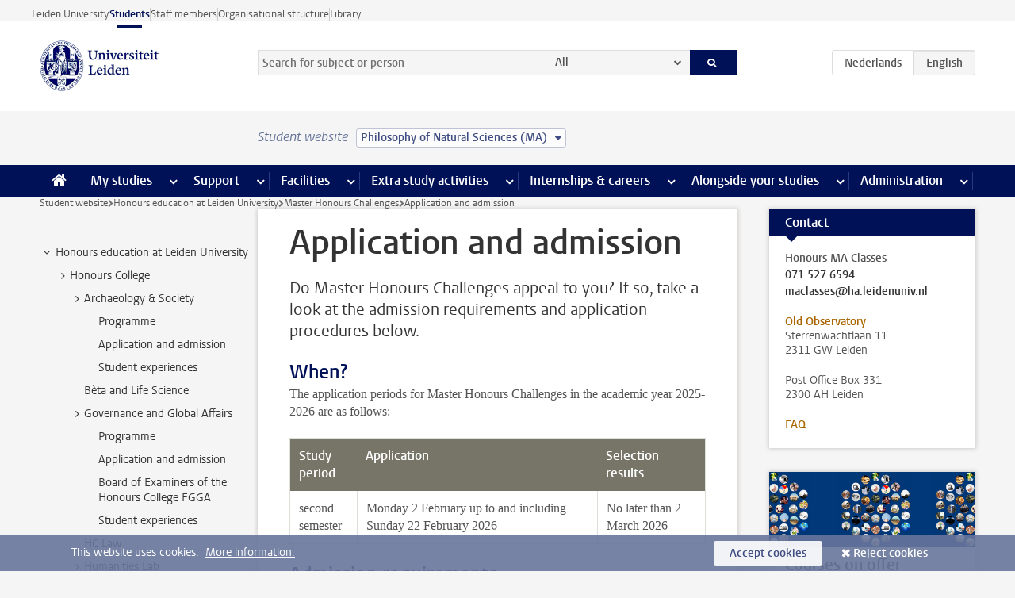

--- FILE ---
content_type: text/html;charset=UTF-8
request_url: https://www.student.universiteitleiden.nl/en/vr/honours-education/master-honours-classes/application-and-admission?cf=humanities&cd=philosophy-of-natural-sciences-ma
body_size: 14209
content:



<!DOCTYPE html>
<html lang="en"  data-version="1.217.00" >
<head>









<!-- standard page html head -->

<meta charset="utf-8">
<meta name="viewport" content="width=device-width, initial-scale=1">
<meta http-equiv="X-UA-Compatible" content="IE=edge">


    <title>Application and admission - Leiden University</title>

        <link rel="canonical" href="https://www.student.universiteitleiden.nl/en/vr/honours-education/master-honours-classes/application-and-admission"/>


    <meta name="contentsource" content="hippocms" />

        <meta name="description" content="Do Master Honours Challenges appeal to you? If so, take a look at the admission requirements and application procedures below."/>

<meta name="application-name" content="search"
data-content-type="vrcontentpage"
data-content-category="general"
data-protected="false"
data-language="en"
data-last-modified-date="2026-01-28"
data-publication-date="2026-01-28"
data-uuid="1a0e17b5-8360-4a63-8da3-359a3dfab1e4"
data-website="student-site"
/>
<!-- Favicon and CSS -->
<link rel='shortcut icon' href="/en/design-1.0/assets/icons/favicon.ico?cf=humanities&amp;cd=philosophy-of-natural-sciences-ma"/>
<link rel="stylesheet" href="/en/design-1.0/css/ul2student/screen.css?cf=humanities&amp;amp;cd=philosophy-of-natural-sciences-ma?v=1.217.00"/>




<script>
  window.dataLayer = window.dataLayer || [];
  dataLayer.push ( {
    event: 'Custom dimensions', customDimensionData: {
      cookiesAccepted: 'false'
    },
    user: {
      internalTraffic: 'false',
    }
  });
</script>



    <!-- Global site tag (gtag.js) - Google Analytics -->
<script async src="https://www.googletagmanager.com/gtag/js?id=G-YRD293X35B"></script>
<script>
  window.dataLayer = window.dataLayer || [];

  function gtag () {
    dataLayer.push(arguments);
  }

  gtag('js', new Date());
  gtag('config', 'G-YRD293X35B');
</script>

    <!-- this line enables the loading of asynchronous components (together with the headContributions at the bottom) -->
    <!-- Header Scripts -->
</head>



<body class="intern student small" data-ajax-class='{"logged-in":"/en/ajaxloggedincheck?cf=humanities&amp;cd=philosophy-of-natural-sciences-ma"}'>

<!-- To enable JS-based styles: -->
<script> document.body.className += ' js'; </script>
<div class="skiplinks">
    <a href="#content" class="skiplink">Skip to main content</a>
</div>




<div class="header-container">
<div class="top-nav-section">
<nav class="top-nav wrapper js_mobile-fit-menu-items" data-show-text="show all" data-hide-text="hide" data-items-text="menu items">
<ul id="sites-menu">
<li>
<a class=" track-event"
href="https://www.universiteitleiden.nl/en"
data-event-category="external-site"
data-event-label="Topmenu student-site"
>Leiden University</a>
</li>
<li>
<a class="active track-event"
href="/en/?cf=humanities&cd=philosophy-of-natural-sciences-ma"
data-event-category="student-site"
data-event-label="Topmenu student-site"
>Students</a>
</li>
<li>
<a class=" track-event"
href="https://www.staff.universiteitleiden.nl/"
data-event-category="staffmember-site"
data-event-label="Topmenu student-site"
>Staff members</a>
</li>
<li>
<a class=" track-event"
href="https://www.organisatiegids.universiteitleiden.nl/en"
data-event-category="org-site"
data-event-label="Topmenu student-site"
>Organisational structure</a>
</li>
<li>
<a class=" track-event"
href="https://www.library.universiteitleiden.nl/"
data-event-category="library-site"
data-event-label="Topmenu student-site"
>Library</a>
</li>
</ul>
</nav>
</div>    <header id="header-main" class="wrapper">
        <h1 class="logo">
            <a href="/en/?cf=humanities&amp;cd=philosophy-of-natural-sciences-ma">
                <img width="151" height="64" src="/en/design-1.0/assets/images/zegel.png?cf=humanities&amp;cd=philosophy-of-natural-sciences-ma" alt="Universiteit Leiden"/>
            </a>
        </h1>
<!-- Standard page searchbox -->
<form id="search" method="get" action="searchresults-main">
<input type="hidden" name="website" value="student-site"/>
<fieldset>
<legend>Search for subject or person and select category</legend>
<label for="search-field">Searchterm</label>
<input id="search-field" type="search" name="q" data-suggest="https://www.student.universiteitleiden.nl/en/async/searchsuggestions?cf=humanities&amp;cd=philosophy-of-natural-sciences-ma"
data-wait="100" data-threshold="3"
value="" placeholder="Search for subject or person"/>
<ul class="options">
<li>
<a href="/en/search?cf=humanities&amp;cd=philosophy-of-natural-sciences-ma" data-hidden='' data-hint="Search for subject or person">
All </a>
</li>
<li>
<a href="/en/search?cf=humanities&amp;cd=philosophy-of-natural-sciences-ma" data-hidden='{"content-category":"staffmember"}' data-hint="Search for&nbsp;persons">
Persons
</a>
</li>
<li>
<a href="/en/search?cf=humanities&amp;cd=philosophy-of-natural-sciences-ma" data-hidden='{"content-category":"announcement"}' data-hint="Search for&nbsp;announcements">
Announcements
</a>
</li>
<li>
<a href="/en/search?cf=humanities&amp;cd=philosophy-of-natural-sciences-ma" data-hidden='{"content-category":"news"}' data-hint="Search for&nbsp;news">
News
</a>
</li>
<li>
<a href="/en/search?cf=humanities&amp;cd=philosophy-of-natural-sciences-ma" data-hidden='{"content-category":"event"}' data-hint="Search for&nbsp;events">
Events
</a>
</li>
<li>
<a href="/en/search?cf=humanities&amp;cd=philosophy-of-natural-sciences-ma" data-hidden='{"content-category":"scholarship"}' data-hint="Search for&nbsp;scholarships">
Scholarships
</a>
</li>
<li>
<a href="/en/search?cf=humanities&amp;cd=philosophy-of-natural-sciences-ma" data-hidden='{"content-category":"location"}' data-hint="Search for&nbsp;locations">
Locations
</a>
</li>
<li>
<a href="/en/search?cf=humanities&amp;cd=philosophy-of-natural-sciences-ma" data-hidden='{"content-category":"course"}' data-hint="Search for&nbsp;courses">
Courses
</a>
</li>
<li>
<a href="/en/search?cf=humanities&amp;cd=philosophy-of-natural-sciences-ma" data-hidden='{"content-category":"general"}' data-hint="Search for&nbsp;subject">
Subject
</a>
</li>
<li>
<a href="/en/search?cf=humanities&amp;cd=philosophy-of-natural-sciences-ma" data-hidden='{"keywords":"true"}' data-hint="Search for&nbsp;keywords">
Keywords
</a>
</li>
</ul>
<button class="submit" type="submit">
<span>Search</span>
</button>
</fieldset>
</form><div class="language-btn-group">
<a href="https://www.student.universiteitleiden.nl/vr/honoursonderwijs/master-honours-classes/aanmelding--toelating?cf=humanities&amp;cd=philosophy-of-natural-sciences-ma" class="btn">
<abbr title="Nederlands">nl</abbr>
</a>
<span class="btn active">
<abbr title="English">en</abbr>
</span>
</div>    </header>
</div>

<div>



<div class="mega-menu">





<div class="context-picker">
    <div class="wrapper">
        <div class="context-picker__items">
            <span class="context-picker__site-name">Student website</span>
            <a href="#filter">
                <span>
                        Philosophy of Natural Sciences (MA)
                </span>
            </a>
        </div>
    </div>
</div>

    <nav aria-label="mega menu" id="mega-menu" class="main-nav mega-menu js-disclosure-nav allow-hover-expanding" data-hamburger-destination="mega-menu"
         data-nav-label="Menu">
        <ul class="main-nav__list wrapper">
            <li class="main-nav__item" data-menu-style="mega-menu">
                <a class="home js-disclosure-nav__main-link" href="/en/?cf=humanities&amp;cd=philosophy-of-natural-sciences-ma"><span>Home</span></a>
            </li>



        <li class="main-nav__item" data-menu-style="mega-menu">


            <a href="/en/your-study-programme?cf=humanities&amp;cd=philosophy-of-natural-sciences-ma" class="js-disclosure-nav__main-link">My studies</a>

            <button
                    class="more-menu-items"
                    type="button"
                    aria-expanded
                    aria-haspopup="menu"
                    aria-controls="my-studies-pages"
            >
                <span class="visually-hidden">more My studies pages</span>
            </button>



            <ul class="mega-menu__list mega-menu__list--left mega-menu__list--two-column" id="my-studies-pages">
                    <li class="mega-menu__item">


            <a href="/en/your-study-programme/programme?cf=humanities&amp;cd=philosophy-of-natural-sciences-ma" >Programme</a>

                        <ul>
                        </ul>
                    </li>
                    <li class="mega-menu__item">


            <a href="/en/your-study-programme/study-plan?cf=humanities&amp;cd=philosophy-of-natural-sciences-ma" >Study plan</a>

                        <ul>
                        </ul>
                    </li>
                    <li class="mega-menu__item">


            <a href="/en/your-study-programme/timetable-and-academic-calendar?cf=humanities&amp;cd=philosophy-of-natural-sciences-ma" >Timetable and academic calendar</a>

                        <ul>
                        </ul>
                    </li>
                    <li class="mega-menu__item">


            <a href="/en/your-study-programme/binding-study-advice-bsa?cf=humanities&amp;cd=philosophy-of-natural-sciences-ma" >Binding study advice (BSA)</a>

                        <ul>
                        </ul>
                    </li>
                    <li class="mega-menu__item">


            <a href="/en/your-study-programme/courses-and-exams?cf=humanities&amp;cd=philosophy-of-natural-sciences-ma" >Courses and exams</a>

                        <ul>
                        </ul>
                    </li>
                    <li class="mega-menu__item">


            <a href="/en/your-study-programme/books-and-readers?cf=humanities&amp;cd=philosophy-of-natural-sciences-ma" >Books and readers</a>

                        <ul>
                        </ul>
                    </li>
                    <li class="mega-menu__item">


            <a href="/en/your-study-programme/thesis-and-papers?cf=humanities&amp;cd=philosophy-of-natural-sciences-ma" >Thesis and papers</a>

                        <ul>
                        </ul>
                    </li>
                    <li class="mega-menu__item">


            <a href="/en/your-study-programme/minors-and-elective-credits?cf=humanities&amp;cd=philosophy-of-natural-sciences-ma" >Minors and elective credits</a>

                        <ul>
                        </ul>
                    </li>
                    <li class="mega-menu__item">


            <a href="/en/your-study-programme/internship-and-research?cf=humanities&amp;cd=philosophy-of-natural-sciences-ma" >Internship and research</a>

                        <ul>
                        </ul>
                    </li>
                    <li class="mega-menu__item">


            <a href="/en/your-study-programme/graduation?cf=humanities&amp;cd=philosophy-of-natural-sciences-ma" >Graduation</a>

                        <ul>
                        </ul>
                    </li>
                    <li class="mega-menu__item">


            <a href="/en/your-study-programme/safety-instructions?cf=humanities&amp;cd=philosophy-of-natural-sciences-ma" >Safety instructions</a>

                        <ul>
                        </ul>
                    </li>
                    <li class="mega-menu__item">


            <a href="/en/your-study-programme/contact-and-advice?cf=humanities&amp;cd=philosophy-of-natural-sciences-ma" >Contact and advice</a>

                        <ul>
                        </ul>
                    </li>
                    <li class="mega-menu__item">


            <a href="/en/your-study-programme/welcome-to-leiden-university?cf=humanities&amp;cd=philosophy-of-natural-sciences-ma" >Welcome to Leiden University</a>

                        <ul>
                        </ul>
                    </li>
            </ul>
        </li>
        <li class="main-nav__item" data-menu-style="mega-menu">


            <a href="/en/support?cf=humanities&amp;cd=philosophy-of-natural-sciences-ma" class="js-disclosure-nav__main-link">Support</a>

            <button
                    class="more-menu-items"
                    type="button"
                    aria-expanded
                    aria-haspopup="menu"
                    aria-controls="support-pages"
            >
                <span class="visually-hidden">more Support pages</span>
            </button>



            <ul class="mega-menu__list mega-menu__list--left " id="support-pages">
                    <li class="mega-menu__item">


            <a href="/en/support/study-support?cf=humanities&amp;cd=philosophy-of-natural-sciences-ma" >Study support</a>

                        <ul>
                        </ul>
                    </li>
                    <li class="mega-menu__item">


            <a href="/en/support/health-and-well-being?cf=humanities&amp;cd=philosophy-of-natural-sciences-ma" >Health and well-being</a>

                        <ul>
                        </ul>
                    </li>
                    <li class="mega-menu__item">


            <a href="/en/support/dignity-respect--integrity?cf=humanities&amp;cd=philosophy-of-natural-sciences-ma" >Dignity, respect & integrity</a>

                        <ul>
                        </ul>
                    </li>
                    <li class="mega-menu__item">


            <a href="/en/support/money-matters?cf=humanities&amp;cd=philosophy-of-natural-sciences-ma" >Money matters</a>

                        <ul>
                        </ul>
                    </li>
                    <li class="mega-menu__item">


            <a href="/en/support/housing?cf=humanities&amp;cd=philosophy-of-natural-sciences-ma" >Housing</a>

                        <ul>
                        </ul>
                    </li>
            </ul>
        </li>
        <li class="main-nav__item" data-menu-style="mega-menu">


            <a href="/en/all-facilities?cf=humanities&amp;cd=philosophy-of-natural-sciences-ma" class="js-disclosure-nav__main-link">Facilities</a>

            <button
                    class="more-menu-items"
                    type="button"
                    aria-expanded
                    aria-haspopup="menu"
                    aria-controls="facilities-pages"
            >
                <span class="visually-hidden">more Facilities pages</span>
            </button>



            <ul class="mega-menu__list mega-menu__list--left " id="facilities-pages">
                    <li class="mega-menu__item">


            <a href="/en/all-facilities/it-facilities?cf=humanities&amp;cd=philosophy-of-natural-sciences-ma" >IT-facilities</a>

                        <ul>
                        </ul>
                    </li>
                    <li class="mega-menu__item">


            <a href="/en/all-facilities/library?cf=humanities&amp;cd=philosophy-of-natural-sciences-ma" >Library</a>

                        <ul>
                        </ul>
                    </li>
                    <li class="mega-menu__item">


            <a href="/en/all-facilities/study-and-co-working-spaces?cf=humanities&amp;cd=philosophy-of-natural-sciences-ma" >Study and co-working spaces</a>

                        <ul>
                        </ul>
                    </li>
                    <li class="mega-menu__item">


            <a href="/en/all-facilities/printing-and-copying?cf=humanities&amp;cd=philosophy-of-natural-sciences-ma" >Printing and copying</a>

                        <ul>
                        </ul>
                    </li>
                    <li class="mega-menu__item">


            <a href="/en/all-facilities/other-facilities?cf=humanities&amp;cd=philosophy-of-natural-sciences-ma" >Other facilities</a>

                        <ul>
                        </ul>
                    </li>
            </ul>
        </li>
        <li class="main-nav__item" data-menu-style="mega-menu">


            <a href="/en/extra-study-activities?cf=humanities&amp;cd=philosophy-of-natural-sciences-ma" class="js-disclosure-nav__main-link">Extra study activities</a>

            <button
                    class="more-menu-items"
                    type="button"
                    aria-expanded
                    aria-haspopup="menu"
                    aria-controls="extra-study-activities-pages"
            >
                <span class="visually-hidden">more Extra study activities pages</span>
            </button>



            <ul class="mega-menu__list mega-menu__list--left " id="extra-study-activities-pages">
                    <li class="mega-menu__item">


            <a href="/en/extra-study-activities/studying-abroad?cf=humanities&amp;cd=philosophy-of-natural-sciences-ma" >Studying abroad</a>

                        <ul>
                        </ul>
                    </li>
                    <li class="mega-menu__item">


            <a href="/en/extra-study-activities/honours-education?cf=humanities&amp;cd=philosophy-of-natural-sciences-ma" >Honours education</a>

                        <ul>
                        </ul>
                    </li>
                    <li class="mega-menu__item">


            <a href="/en/extra-study-activities/summer--winter-schools?cf=humanities&amp;cd=philosophy-of-natural-sciences-ma" >Summer & winter schools</a>

                        <ul>
                        </ul>
                    </li>
                    <li class="mega-menu__item">


            <a href="/en/extra-study-activities/extra-online-courses?cf=humanities&amp;cd=philosophy-of-natural-sciences-ma" >Extra online courses</a>

                        <ul>
                        </ul>
                    </li>
                    <li class="mega-menu__item">


            <a href="/en/extra-study-activities/double-degree?cf=humanities&amp;cd=philosophy-of-natural-sciences-ma" >Double degree</a>

                        <ul>
                        </ul>
                    </li>
            </ul>
        </li>
        <li class="main-nav__item" data-menu-style="mega-menu">


            <a href="/en/internships--careers?cf=humanities&amp;cd=philosophy-of-natural-sciences-ma" class="js-disclosure-nav__main-link">Internships & careers</a>

            <button
                    class="more-menu-items"
                    type="button"
                    aria-expanded
                    aria-haspopup="menu"
                    aria-controls="internships-careers-pages"
            >
                <span class="visually-hidden">more Internships & careers pages</span>
            </button>



            <ul class="mega-menu__list mega-menu__list--right " id="internships-careers-pages">
                    <li class="mega-menu__item">


            <a href="/en/internships--careers/prepare-for-your-career?cf=humanities&amp;cd=philosophy-of-natural-sciences-ma" >Prepare for your career</a>

                        <ul>
                        </ul>
                    </li>
                    <li class="mega-menu__item">


            <a href="/en/internships--careers/workshops--career-events?cf=humanities&amp;cd=philosophy-of-natural-sciences-ma" >Workshops & career events</a>

                        <ul>
                        </ul>
                    </li>
                    <li class="mega-menu__item">


            <a href="/en/internships--careers/internships-and-research?cf=humanities&amp;cd=philosophy-of-natural-sciences-ma" >Internships and research</a>

                        <ul>
                        </ul>
                    </li>
                    <li class="mega-menu__item">


            <a href="/en/internships--careers/entrepreneurship?cf=humanities&amp;cd=philosophy-of-natural-sciences-ma" >Entrepreneurship</a>

                        <ul>
                        </ul>
                    </li>
                    <li class="mega-menu__item">


            <a href="/en/internships--careers/job-vacancies?cf=humanities&amp;cd=philosophy-of-natural-sciences-ma" >Job vacancies</a>

                        <ul>
                        </ul>
                    </li>
            </ul>
        </li>
        <li class="main-nav__item" data-menu-style="mega-menu">


            <a href="/en/alongside-your-studies?cf=humanities&amp;cd=philosophy-of-natural-sciences-ma" class="js-disclosure-nav__main-link">Alongside your studies</a>

            <button
                    class="more-menu-items"
                    type="button"
                    aria-expanded
                    aria-haspopup="menu"
                    aria-controls="alongside-your-studies-pages"
            >
                <span class="visually-hidden">more Alongside your studies pages</span>
            </button>



            <ul class="mega-menu__list mega-menu__list--right " id="alongside-your-studies-pages">
                    <li class="mega-menu__item">


            <a href="/en/alongside-your-studies/board-membership?cf=humanities&amp;cd=philosophy-of-natural-sciences-ma" >Board membership</a>

                        <ul>
                        </ul>
                    </li>
                    <li class="mega-menu__item">


            <a href="/en/alongside-your-studies/student-participation?cf=humanities&amp;cd=philosophy-of-natural-sciences-ma" >Student participation</a>

                        <ul>
                        </ul>
                    </li>
                    <li class="mega-menu__item">


            <a href="/en/alongside-your-studies/associations?cf=humanities&amp;cd=philosophy-of-natural-sciences-ma" >Associations</a>

                        <ul>
                        </ul>
                    </li>
                    <li class="mega-menu__item">


            <a href="/en/alongside-your-studies/sport--recreation?cf=humanities&amp;cd=philosophy-of-natural-sciences-ma" >Sport & recreation</a>

                        <ul>
                        </ul>
                    </li>
            </ul>
        </li>
        <li class="main-nav__item" data-menu-style="mega-menu">


            <a href="/en/administration?cf=humanities&amp;cd=philosophy-of-natural-sciences-ma" class="js-disclosure-nav__main-link">Administration</a>

            <button
                    class="more-menu-items"
                    type="button"
                    aria-expanded
                    aria-haspopup="menu"
                    aria-controls="administration-pages"
            >
                <span class="visually-hidden">more Administration pages</span>
            </button>



            <ul class="mega-menu__list mega-menu__list--right mega-menu__list--two-column" id="administration-pages">
                    <li class="mega-menu__item">


            <a href="/en/administration/your-student-registration?cf=humanities&amp;cd=philosophy-of-natural-sciences-ma" >Your student registration</a>

                        <ul>
                        </ul>
                    </li>
                    <li class="mega-menu__item">


            <a href="/en/administration/tuition-fee?cf=humanities&amp;cd=philosophy-of-natural-sciences-ma" >Tuition fee</a>

                        <ul>
                        </ul>
                    </li>
                    <li class="mega-menu__item">


            <a href="/en/administration/lu-card-and-student-cards?cf=humanities&amp;cd=philosophy-of-natural-sciences-ma" >LU-Card and student cards</a>

                        <ul>
                        </ul>
                    </li>
                    <li class="mega-menu__item">


            <a href="/en/administration/changing-your-personal-data?cf=humanities&amp;cd=philosophy-of-natural-sciences-ma" >Changing your personal data</a>

                        <ul>
                        </ul>
                    </li>
                    <li class="mega-menu__item">


            <a href="/en/administration/complaints-appeals-and-objections?cf=humanities&amp;cd=philosophy-of-natural-sciences-ma" >Complaints, appeals and objections</a>

                        <ul>
                        </ul>
                    </li>
                    <li class="mega-menu__item">


            <a href="/en/administration/immigration-and-residency?cf=humanities&amp;cd=philosophy-of-natural-sciences-ma" >Immigration and residency</a>

                        <ul>
                        </ul>
                    </li>
                    <li class="mega-menu__item">


            <a href="/en/administration/incoming-exchange-forms-and-transcripts?cf=humanities&amp;cd=philosophy-of-natural-sciences-ma" >Incoming exchange forms and transcripts</a>

                        <ul>
                        </ul>
                    </li>
            </ul>
        </li>



        </ul>
    </nav>
</div></div>

<div class="main-container">
    <div class="main wrapper clearfix">


<!-- main Student and Staff pages -->

<nav class="breadcrumb" aria-label="Breadcrumb" id="js_breadcrumbs" data-show-text="show all" data-hide-text="hide" data-items-text="breadcrumbs">
<ol id="breadcrumb-list">
<li>
<a href="/en/?cf=humanities&amp;cd=philosophy-of-natural-sciences-ma">Student website</a>
</li>
<li>
<a href="/en/vr/honours-education?cf=humanities&amp;cd=philosophy-of-natural-sciences-ma">
Honours education at Leiden University
</a>
</li>
<li>
<a href="/en/vr/honours-education/master-honours-classes?cf=humanities&amp;cd=philosophy-of-natural-sciences-ma">
Master Honours Challenges
</a>
</li>
<li>Application and admission</li>
</ol>
</nav>







































































































































































































































































































































































































    <nav class="sub-nav sub-nav-tree js_tree-nav" data-menu-label="Submenu" aria-label="submenu">
        <ul role="tree" class="js_add-control-icon" aria-label="submenu">

        <li role="none" class="has-children">

                <a
                        href="/en/vr/honours-education?cf=humanities&amp;cd=philosophy-of-natural-sciences-ma"
                        title="Honours education at Leiden University"
                        role="treeitem"
                        
                        aria-owns="subnav-root-honourseducationatleidenuniversity"
                >
                    Honours education at Leiden University
                </a>

                <ul id="subnav-root-honourseducationatleidenuniversity" role="group" aria-label="submenu">

        <li role="none" class="has-children">

                <a
                        href="/en/vr/honours-education/honours-college?cf=humanities&amp;cd=philosophy-of-natural-sciences-ma"
                        title="Honours College"
                        role="treeitem"
                        
                        aria-owns="subnav-root-honourseducationatleidenuniversity-honourscollege"
                >
                    Honours College
                </a>

                <ul id="subnav-root-honourseducationatleidenuniversity-honourscollege" role="group" aria-label="submenu">

        <li role="none" class="has-children">

                <a
                        href="/en/vr/honours-education/honours-college/crossing-the-borders-in-world-archaeology?cf=humanities&amp;cd=philosophy-of-natural-sciences-ma"
                        title="Archaeology &amp; Society"
                        role="treeitem"
                        
                        aria-owns="subnav-root-honourseducationatleidenuniversity-honourscollege-archaeologysociety"
                >
                    Archaeology &amp; Society
                </a>

                <ul id="subnav-root-honourseducationatleidenuniversity-honourscollege-archaeologysociety" role="group" aria-label="submenu">

        <li role="none" class="">

                <a
                        href="/en/vr/honours-education/honours-college/crossing-the-borders-in-world-archaeology/programme?cf=humanities&amp;cd=philosophy-of-natural-sciences-ma"
                        title="Programme"
                        role="treeitem"
                        
                        
                >
                    Programme
                </a>

        </li>

        <li role="none" class="">

                <a
                        href="/en/vr/honours-education/honours-college/crossing-the-borders-in-world-archaeology/application--admission?cf=humanities&amp;cd=philosophy-of-natural-sciences-ma"
                        title="Application and admission"
                        role="treeitem"
                        
                        
                >
                    Application and admission
                </a>

        </li>

        <li role="none" class="">

                <a
                        href="/en/vr/honours-education/honours-college/crossing-the-borders-in-world-archaeology/student-experience?cf=humanities&amp;cd=philosophy-of-natural-sciences-ma"
                        title="Student experiences"
                        role="treeitem"
                        
                        
                >
                    Student experiences
                </a>

        </li>
                </ul>
        </li>

        <li role="none" class="">

                <a
                        href="/en/vr/honours-education/honours-college/beta-and-life-scinece?cf=humanities&amp;cd=philosophy-of-natural-sciences-ma"
                        title="Bèta and Life Science"
                        role="treeitem"
                        
                        
                >
                    Bèta and Life Science
                </a>

        </li>

        <li role="none" class="has-children">

                <a
                        href="/en/vr/honours-education/honours-college/tackling-global-challenges?cf=humanities&amp;cd=philosophy-of-natural-sciences-ma"
                        title="Governance and Global Affairs"
                        role="treeitem"
                        
                        aria-owns="subnav-root-honourseducationatleidenuniversity-honourscollege-governanceandglobalaffairs"
                >
                    Governance and Global Affairs
                </a>

                <ul id="subnav-root-honourseducationatleidenuniversity-honourscollege-governanceandglobalaffairs" role="group" aria-label="submenu">

        <li role="none" class="">

                <a
                        href="/en/vr/honours-education/honours-college/tackling-global-challenges/programme?cf=humanities&amp;cd=philosophy-of-natural-sciences-ma"
                        title="Programme"
                        role="treeitem"
                        
                        
                >
                    Programme
                </a>

        </li>

        <li role="none" class="">

                <a
                        href="/en/vr/honours-education/honours-college/tackling-global-challenges/application--admission?cf=humanities&amp;cd=philosophy-of-natural-sciences-ma"
                        title="Application and admission"
                        role="treeitem"
                        
                        
                >
                    Application and admission
                </a>

        </li>

        <li role="none" class="">

                <a
                        href="/en/vr/honours-education/honours-college/tackling-global-challenges/board-of-examiners?cf=humanities&amp;cd=philosophy-of-natural-sciences-ma"
                        title="Board of Examiners of the Honours College FGGA"
                        role="treeitem"
                        
                        
                >
                    Board of Examiners of the Honours College FGGA
                </a>

        </li>

        <li role="none" class="">

                <a
                        href="/en/vr/honours-education/honours-college/tackling-global-challenges/student-experience?cf=humanities&amp;cd=philosophy-of-natural-sciences-ma"
                        title="Student experiences"
                        role="treeitem"
                        
                        
                >
                    Student experiences
                </a>

        </li>
                </ul>
        </li>

        <li role="none" class="">

                <a
                        href="/en/vr/honours-education/honours-college/law?cf=humanities&amp;cd=philosophy-of-natural-sciences-ma"
                        title="HC Law"
                        role="treeitem"
                        
                        
                >
                    HC Law
                </a>

        </li>

        <li role="none" class="has-children">

                <a
                        href="/en/vr/honours-education/honours-college/humanities-lab?cf=humanities&amp;cd=philosophy-of-natural-sciences-ma"
                        title="Humanities Lab"
                        role="treeitem"
                        
                        aria-owns="subnav-root-honourseducationatleidenuniversity-honourscollege-humanitieslab"
                >
                    Humanities Lab
                </a>

                <ul id="subnav-root-honourseducationatleidenuniversity-honourscollege-humanitieslab" role="group" aria-label="submenu">

        <li role="none" class="">

                <a
                        href="/en/vr/honours-education/honours-college/humanities-lab/programme?cf=humanities&amp;cd=philosophy-of-natural-sciences-ma"
                        title="Programme"
                        role="treeitem"
                        
                        
                >
                    Programme
                </a>

        </li>

        <li role="none" class="">

                <a
                        href="/en/vr/honours-education/honours-college/humanities-lab/application--admission?cf=humanities&amp;cd=philosophy-of-natural-sciences-ma"
                        title="Application and admission"
                        role="treeitem"
                        
                        
                >
                    Application and admission
                </a>

        </li>

        <li role="none" class="">

                <a
                        href="/en/vr/honours-education/honours-college/humanities-lab/student-experience?cf=humanities&amp;cd=philosophy-of-natural-sciences-ma"
                        title="Student experiences"
                        role="treeitem"
                        
                        
                >
                    Student experiences
                </a>

        </li>
                </ul>
        </li>

        <li role="none" class="">

                <a
                        href="/en/vr/honours-education/honours-college/health?cf=humanities&amp;cd=philosophy-of-natural-sciences-ma"
                        title="Health"
                        role="treeitem"
                        
                        
                >
                    Health
                </a>

        </li>

        <li role="none" class="has-children">

                <a
                        href="/en/vr/honours-education/honours-college/science--society?cf=humanities&amp;cd=philosophy-of-natural-sciences-ma"
                        title="Science, Society and Self"
                        role="treeitem"
                        
                        aria-owns="subnav-root-honourseducationatleidenuniversity-honourscollege-sciencesocietyandself"
                >
                    Science, Society and Self
                </a>

                <ul id="subnav-root-honourseducationatleidenuniversity-honourscollege-sciencesocietyandself" role="group" aria-label="submenu">

        <li role="none" class="has-children">

                <a
                        href="/en/vr/honours-education/honours-college/science--society/programme?cf=humanities&amp;cd=philosophy-of-natural-sciences-ma"
                        title="Programme"
                        role="treeitem"
                        
                        aria-owns="subnav-root-honourseducationatleidenuniversity-honourscollege-sciencesocietyandself-programme"
                >
                    Programme
                </a>

                <ul id="subnav-root-honourseducationatleidenuniversity-honourscollege-sciencesocietyandself-programme" role="group" aria-label="submenu">

        <li role="none" class="">

                <a
                        href="/en/vr/honours-education/honours-college/science--society/programme/faq?cf=humanities&amp;cd=philosophy-of-natural-sciences-ma"
                        title="FAQ Programme"
                        role="treeitem"
                        
                        
                >
                    FAQ Programme
                </a>

        </li>
                </ul>
        </li>

        <li role="none" class="has-children">

                <a
                        href="/en/vr/honours-education/honours-college/science--society/application-and-admission?cf=humanities&amp;cd=philosophy-of-natural-sciences-ma"
                        title="Application and admission"
                        role="treeitem"
                        
                        aria-owns="subnav-root-honourseducationatleidenuniversity-honourscollege-sciencesocietyandself-applicationandadmission"
                >
                    Application and admission
                </a>

                <ul id="subnav-root-honourseducationatleidenuniversity-honourscollege-sciencesocietyandself-applicationandadmission" role="group" aria-label="submenu">

        <li role="none" class="">

                <a
                        href="/en/vr/honours-education/honours-college/science--society/application-and-admission/faq-application--admission?cf=humanities&amp;cd=philosophy-of-natural-sciences-ma"
                        title="FAQ Application &amp; Admission"
                        role="treeitem"
                        
                        
                >
                    FAQ Application &amp; Admission
                </a>

        </li>
                </ul>
        </li>

        <li role="none" class="">

                <a
                        href="/en/vr/honours-education/honours-college/science--society/student-experience?cf=humanities&amp;cd=philosophy-of-natural-sciences-ma"
                        title="Student experiences"
                        role="treeitem"
                        
                        
                >
                    Student experiences
                </a>

        </li>
                </ul>
        </li>

        <li role="none" class="">

                <a
                        href="/en/vr/honours-education/honours-college/certificate?cf=humanities&amp;cd=philosophy-of-natural-sciences-ma"
                        title="Certificate and Board of Examiners"
                        role="treeitem"
                        
                        
                >
                    Certificate and Board of Examiners
                </a>

        </li>
                </ul>
        </li>

        <li role="none" class="has-children">

                <a
                        href="/en/vr/honours-education/bachelor-honours-classes?cf=humanities&amp;cd=philosophy-of-natural-sciences-ma"
                        title="Bachelor Honours Classes"
                        role="treeitem"
                        
                        aria-owns="subnav-root-honourseducationatleidenuniversity-bachelorhonoursclasses"
                >
                    Bachelor Honours Classes
                </a>

                <ul id="subnav-root-honourseducationatleidenuniversity-bachelorhonoursclasses" role="group" aria-label="submenu">

        <li role="none" class="">

                <a
                        href="/en/vr/honours-education/bachelor-honours-classes/application-and-admission?cf=humanities&amp;cd=philosophy-of-natural-sciences-ma"
                        title="Application and admission"
                        role="treeitem"
                        
                        
                >
                    Application and admission
                </a>

        </li>

        <li role="none" class="">

                <a
                        href="/en/vr/honours-education/bachelor-honours-classes/examples?cf=humanities&amp;cd=philosophy-of-natural-sciences-ma"
                        title="Behind the scenes"
                        role="treeitem"
                        
                        
                >
                    Behind the scenes
                </a>

        </li>

        <li role="none" class="">

                <a
                        href="/en/vr/honours-education/bachelor-honours-classes/faq?cf=humanities&amp;cd=philosophy-of-natural-sciences-ma"
                        title="FAQ"
                        role="treeitem"
                        
                        
                >
                    FAQ
                </a>

        </li>
                </ul>
        </li>

        <li role="none" class="has-children">

                <a
                        href="/en/vr/honours-education/lde-space-and-society-honours-programme?cf=humanities&amp;cd=philosophy-of-natural-sciences-ma"
                        title="LDE Space &amp; Society Honours"
                        role="treeitem"
                        
                        aria-owns="subnav-root-honourseducationatleidenuniversity-ldespacesocietyhonours"
                >
                    LDE Space &amp; Society Honours
                </a>

                <ul id="subnav-root-honourseducationatleidenuniversity-ldespacesocietyhonours" role="group" aria-label="submenu">

        <li role="none" class="">

                <a
                        href="/en/vr/honours-education/lde-space-and-society-honours-programme/programme?cf=humanities&amp;cd=philosophy-of-natural-sciences-ma"
                        title="Programme"
                        role="treeitem"
                        
                        
                >
                    Programme
                </a>

        </li>

        <li role="none" class="">

                <a
                        href="/en/vr/honours-education/lde-space-and-society-honours-programme/application-and-admission?cf=humanities&amp;cd=philosophy-of-natural-sciences-ma"
                        title="Application &amp; admission"
                        role="treeitem"
                        
                        
                >
                    Application &amp; admission
                </a>

        </li>

        <li role="none" class="">

                <a
                        href="/en/vr/honours-education/lde-space-and-society-honours-programme/examples?cf=humanities&amp;cd=philosophy-of-natural-sciences-ma"
                        title="Behind the scenes"
                        role="treeitem"
                        
                        
                >
                    Behind the scenes
                </a>

        </li>
                </ul>
        </li>

        <li role="none" class="has-children">

                <a
                        href="/en/vr/honours-education/lde-sustainability-honours-programme?cf=humanities&amp;cd=philosophy-of-natural-sciences-ma"
                        title="LDE Sustainability Honours"
                        role="treeitem"
                        
                        aria-owns="subnav-root-honourseducationatleidenuniversity-ldesustainabilityhonours"
                >
                    LDE Sustainability Honours
                </a>

                <ul id="subnav-root-honourseducationatleidenuniversity-ldesustainabilityhonours" role="group" aria-label="submenu">

        <li role="none" class="">

                <a
                        href="/en/vr/honours-education/lde-sustainability-honours-programme/programme?cf=humanities&amp;cd=philosophy-of-natural-sciences-ma"
                        title="Programme"
                        role="treeitem"
                        
                        
                >
                    Programme
                </a>

        </li>

        <li role="none" class="">

                <a
                        href="/en/vr/honours-education/lde-sustainability-honours-programme/application-and-admission?cf=humanities&amp;cd=philosophy-of-natural-sciences-ma"
                        title="Application and admission"
                        role="treeitem"
                        
                        
                >
                    Application and admission
                </a>

        </li>

        <li role="none" class="">

                <a
                        href="/en/vr/honours-education/lde-sustainability-honours-programme/testimonials?cf=humanities&amp;cd=philosophy-of-natural-sciences-ma"
                        title="Students' experiences"
                        role="treeitem"
                        
                        
                >
                    Students' experiences
                </a>

        </li>

        <li role="none" class="">

                <a
                        href="/en/vr/honours-education/lde-sustainability-honours-programme/examples?cf=humanities&amp;cd=philosophy-of-natural-sciences-ma"
                        title="Behind the scenes"
                        role="treeitem"
                        
                        
                >
                    Behind the scenes
                </a>

        </li>
                </ul>
        </li>

        <li role="none" class="has-children">

                <a
                        href="/en/vr/honours-education/master-honours-classes?cf=humanities&amp;cd=philosophy-of-natural-sciences-ma"
                        title="Master Honours Challenges"
                        role="treeitem"
                        
                        aria-owns="subnav-root-honourseducationatleidenuniversity-masterhonourschallenges"
                >
                    Master Honours Challenges
                </a>

                <ul id="subnav-root-honourseducationatleidenuniversity-masterhonourschallenges" role="group" aria-label="submenu">

        <li role="none" class="">

                <a
                        href="/en/vr/honours-education/master-honours-classes/application-and-admission?cf=humanities&amp;cd=philosophy-of-natural-sciences-ma"
                        title="Application and admission"
                        role="treeitem"
                        aria-current="page"
                        
                >
                    Application and admission
                </a>

        </li>

        <li role="none" class="">

                <a
                        href="/en/vr/honours-education/master-honours-classes/examples?cf=humanities&amp;cd=philosophy-of-natural-sciences-ma"
                        title="Behind the scenes"
                        role="treeitem"
                        
                        
                >
                    Behind the scenes
                </a>

        </li>

        <li role="none" class="">

                <a
                        href="/en/vr/honours-education/master-honours-classes/student-experiences?cf=humanities&amp;cd=philosophy-of-natural-sciences-ma"
                        title="Student experiences"
                        role="treeitem"
                        
                        
                >
                    Student experiences
                </a>

        </li>

        <li role="none" class="">

                <a
                        href="/en/vr/honours-education/master-honours-classes/faq?cf=humanities&amp;cd=philosophy-of-natural-sciences-ma"
                        title="FAQ"
                        role="treeitem"
                        
                        
                >
                    FAQ
                </a>

        </li>
                </ul>
        </li>

        <li role="none" class="has-children">

                <a
                        href="/en/vr/honours-education/leiden-leadership-programme?cf=humanities&amp;cd=philosophy-of-natural-sciences-ma"
                        title="Leiden Leadership Programme"
                        role="treeitem"
                        
                        aria-owns="subnav-root-honourseducationatleidenuniversity-leidenleadershipprogramme"
                >
                    Leiden Leadership Programme
                </a>

                <ul id="subnav-root-honourseducationatleidenuniversity-leidenleadershipprogramme" role="group" aria-label="submenu">

        <li role="none" class="">

                <a
                        href="/en/vr/honours-education/leiden-leadership-programme/application-and-admission?cf=humanities&amp;cd=philosophy-of-natural-sciences-ma"
                        title="Application and admission"
                        role="treeitem"
                        
                        
                >
                    Application and admission
                </a>

        </li>

        <li role="none" class="">

                <a
                        href="/en/vr/honours-education/leiden-leadership-programme/examples?cf=humanities&amp;cd=philosophy-of-natural-sciences-ma"
                        title="Behind the scenes"
                        role="treeitem"
                        
                        
                >
                    Behind the scenes
                </a>

        </li>

        <li role="none" class="">

                <a
                        href="/en/vr/honours-education/leiden-leadership-programme/faq?cf=humanities&amp;cd=philosophy-of-natural-sciences-ma"
                        title="FAQ"
                        role="treeitem"
                        
                        
                >
                    FAQ
                </a>

        </li>
                </ul>
        </li>

        <li role="none" class="">

                <a
                        href="/en/vr/honours-education/designing-your-life?cf=humanities&amp;cd=philosophy-of-natural-sciences-ma"
                        title="Designing Your Life"
                        role="treeitem"
                        
                        
                >
                    Designing Your Life
                </a>

        </li>

        <li role="none" class="">

                <a
                        href="/en/vr/honours-education/support?cf=humanities&amp;cd=philosophy-of-natural-sciences-ma"
                        title="Support for honours students"
                        role="treeitem"
                        
                        
                >
                    Support for honours students
                </a>

        </li>

        <li role="none" class="">

                <a
                        href="https://www.leiden-delft-erasmus.nl/en/education/honours"
                        title="Honours education in Delft and Rotterdam ↗️"
                        role="treeitem"
                        
                        
                >
                    Honours education in Delft and Rotterdam ↗️
                </a>

        </li>
                </ul>
        </li>
        </ul>
    </nav>

<div id="content">

    <article>
        <h1>Application and admission</h1>

            <p class="intro">Do Master Honours Challenges appeal to you? If so, take a look at the admission requirements and application procedures below.</p>

            <section class="central tab" data-tab-label="">
    <h2>When?</h2>
<p>The application periods for Master Honours Challenges in the academic year 2025-2026 are as follows:</p>

<table border="1" cellpadding="1" cellspacing="1">
 <thead>
  <tr>
   <th scope="col"><strong>Study period</strong></th>
   <th scope="col"><strong>Application</strong></th>
   <th scope="col"><strong>Selection results</strong></th>
  </tr>
 </thead>
 <tbody>
  <tr>
   <td>second semester</td>
   <td>Monday 2 February up to and including Sunday 22 February 2026</td>
   <td>No later than 2 March 2026</td>
  </tr>
 </tbody>
</table>    <h2>Admission requirements</h2>
<p align="left">To participate in the Master Honours Challenges you must meet the following admission requirements: &nbsp;</p>

<ul>
 <li>You are following a master’s programme at Leiden University,&nbsp;<span><span><span>Erasmus University Rotterdam or Delft University of Technology.&nbsp;</span></span></span>For some project-based challenges,&nbsp;you may also be an advanced bachelor’s student. Check out the course description in the <a href="https://studiegids.universiteitleiden.nl/s/01067">prospectus </a>to see whether this applies.&nbsp;</li>
 <li>You are highly motivated and have an affinity with the topic.</li>
 <li>You can spend approximately 10 hours per week on coursework for the duration of the course.</li>
 <li>You are not a participant of the <a href="/en/vr/honours-education/leiden-leadership-programme?cf=humanities&cd=philosophy-of-natural-sciences-ma">Leiden Leadership Programme</a>.&nbsp;</li>
</ul>

<p align="left"><strong>Please note</strong>: You must be enrolled at Leiden University<span><span><span>, Erasmus University Rotterdam or Delft University of Technology </span></span></span>for the entire duration of the course. Students who will graduate in the meantime are&nbsp;<strong>not&nbsp;</strong>eligible to apply.&nbsp;</p>    <h2>How?</h2>
<p><span><span><span>You can apply for a Master Honours Challenge during the registration periods mentioned above by submitting the following documents:</span></span></span></p>

<ul>
 <li><span><span>A motivation letter&nbsp;(max. 1500 characters, including spacing)&nbsp;explaining your affinity with the topic</span></span><span><span>&nbsp;and what you will contribute to the group (e.g. knowledge or experiences from your field of study). </span></span></li>
 <li>Transcript of grades from your bachelor's&nbsp;programme.*</li>
</ul>

<p><em>* You are allowed to add a list of grades of your master's programme, although this is not mandatory.</em></p>

<p><span><span><span><strong><span>Important note:</span></strong><span> Should you be admitted to the course, the Honours Academy will finalise your enrollment. Therefore, you do <strong>not</strong> need to register in uSis yourself.</span></span></span></span></p>    <h2>Application</h2>
<p>You can apply through the <a href="https://honoursacademyleiden.nl/">application system</a> of the Honours Academy. This is only possible during the application periods as indicated above.&nbsp;</p>

<p><span><span><span>There are no additional fees associated with applying for a Master Honours Challenge.</span></span></span></p>    <h2>Admission procedure</h2>
<p>In order to preserve their small-scale nature, the number of available places in each Master Honours Challenge is limited.</p>

<p>Please note that participants are selected on the basis of their motivation letter and availability (it's mandatory to be present during the meetings). Participants are <strong>not&nbsp;</strong>selected on the basis of the submission date of their application.</p>    <h2>Waiting list</h2>
<p>Did you miss the deadline and there's still time before the challenge begins? Then you can be placed on the waiting list. To do so, please send an e-mail to <a href="mailto:maclasses@ha.leidenuniv.nl">maclasses@ha.leidenuniv.nl</a>.</p>            </section>

    </article>
</div>

































































































































































































































































































































































































<aside>




    <!-- contact block -->




<div class="box contact">
    <div class="box-header">
            <h2>Contact</h2>
    </div>

    <div class="box-content">
                    <section class="contact-person">



        <div>
            <strong>Honours MA Classes</strong>

    </div>




                <a class="phone"
                   href="tel:071 527 6594">
                    071 527 6594
                </a>

        <a class="email" href="mailto:maclasses@ha.leidenuniv.nl">maclasses@ha.leidenuniv.nl</a>

                    </section>
    <section class="contact-location">
            <a href="/en/locations/old-observatory?cf=humanities&cd=philosophy-of-natural-sciences-ma">Old Observatory</a>
                <br/>
            Sterrenwachtlaan 11
        <br/>
        2311 GW Leiden
    </section>
    <section>
        <address>
            Post Office Box 331 <br/>
            2300 AH Leiden
        </address>
    </section>
        <section class="contact-link">
            <ul>
                    <li>
                        <a href="https://www.student.universiteitleiden.nl/en/vr/faq?#/tag/Honours_education">FAQ</a>
                    </li>
            </ul>
        </section>
    </div>
</div>



    <div class="box figure ">
        <div class="box-content">
                <a href="https://studiegids.universiteitleiden.nl/en/s/01067">

            <figure>


            <img src="/binaries/content/gallery/ul2/main-images/humanities/unsorted/honours-classes-banner.jpg" alt=""/>
                    <figcaption>
                            <strong>Courses on offer</strong>
                            <span class="meta">Click here to view the Prospectus</span>
                    </figcaption>
            </figure>

                </a>
        </div>
    </div>




























<div class="box">
    <div class="box-header">
            <h2>See also</h2>
    </div>

    <div class="box-content">
        <ul>
                            <li class="file">
        <a href="/binaries/content/assets/honours-academy/honours-college--classes/manual_onlineapplicationsystem_student_master-honoursclasses_20212022.pdf" target="_blank" class="pdf track-event" data-event-category="Manual application Master Honours Challenges" data-event-label="pdf">Manual application Master Honours Challenges</a>
                            </li>

                            <li>






<a href="https://www.organisatiegids.universiteitleiden.nl/en/regulations/honours-academy/course-regulations-honours-academy">

    <div>
            <strong>Course Regulations Honours Academy</strong>
    </div>
</a>
                            </li>

        </ul>

    </div>
</div>


    <div class="box figure ">
        <div class="box-content">
                <a href="/en/vr/honours-education/leiden-leadership-programme?cf=humanities&cd=philosophy-of-natural-sciences-ma">

            <figure>


            <img src="/binaries/content/gallery/ul2/main-images/honours-academy/nieuws/2023/llpopening23---banner2.jpg" alt=""/>
                    <figcaption>
                            <strong>Leiden Leadership Programme (15 EC)</strong>
                            <span class="meta">Follow an extra programme during your master's and discover your leadership style!</span>
                    </figcaption>
            </figure>

                </a>
        </div>
    </div>
</aside>

    </div>
</div>

<div class="footer-container">
<footer class="wrapper clearfix">
<section>
<h2>Practical</h2>
<ul>
<li>
<a href="/en/vr/faq?cf=humanities&amp;cd=philosophy-of-natural-sciences-ma">Frequently asked questions</a>
</li>
<li>
<a href="/en/your-study-programme/contact-and-advice?cf=humanities&amp;cd=philosophy-of-natural-sciences-ma">Contact</a>
</li>
<li>
<a href="https://www.student.universiteitleiden.nl/en/locations">Locations</a>
</li>
</ul>
</section>
<section>
<h2>About this website</h2>
<ul>
<li>
<a href="https://fd24.formdesk.com/universiteitleiden/feedback_studentenwebsite?def_l=en">Feedback student website</a>
</li>
<li>
<a href="https://www.organisatiegids.universiteitleiden.nl/en/cookies">Cookies</a>
</li>
<li>
<a href="https://www.organisatiegids.universiteitleiden.nl/en/regulations/general/university-website-disclaimer">Disclaimer</a>
</li>
</ul>
</section>
<section>
<h2>About us</h2>
<ul>
<li>
<a href="/en/organisation?cf=humanities&amp;cd=philosophy-of-natural-sciences-ma">Organisation</a>
</li>
<li>
<a href="https://www.organisatiegids.universiteitleiden.nl/en/regulations/general/privacy-statements">Privacy</a>
</li>
</ul>
</section>
<section>
<h2>Connect with us</h2>
<ul>
<li>
<a href="https://mailings.leidenuniv.nl/u/archive/9WR7pC8DIjC1PsPxpylYZA">Student newsletter</a>
</li>
</ul>
<div class="share">
<a href="https://bsky.app/profile/unileiden.bsky.social" class="bluesky"><span class="visually-hidden">Follow on bluesky</span></a>
<a href="https://www.facebook.com/UniversiteitLeiden" class="facebook"><span class="visually-hidden">Follow on facebook</span></a>
<a href="https://www.youtube.com/user/UniversiteitLeiden" class="youtube"><span class="visually-hidden">Follow on youtube</span></a>
<a href="https://www.linkedin.com/company/leiden-university" class="linkedin"><span class="visually-hidden">Follow on linkedin</span></a>
<a href="https://instagram.com/universiteitleiden" class="instagram"><span class="visually-hidden">Follow on instagram</span></a>
<a href="https://mastodon.nl/@universiteitleiden" class="mastodon"><span class="visually-hidden">Follow on mastodon</span></a>
</div>
</section>
</footer>
</div><div class="cookies">
<div class="wrapper">
This website uses cookies.&nbsp;
<a href="https://www.organisatiegids.universiteitleiden.nl/en/cookies">
More information. </a>
<form action="/en/vr/honours-education/master-honours-classes/application-and-admission?_hn:type=action&amp;_hn:ref=r37_r9&amp;cf=humanities&amp;cd=philosophy-of-natural-sciences-ma" method="post">
<button type="submit" class="accept" name="cookie" value="accept">Accept cookies</button>
<button type="submit" class="reject" name="cookie" value="reject">Reject cookies</button>
</form>
</div>
</div>


<div id="filter" class="dropdown-content">
    <form action="/en/vr/honours-education/master-honours-classes/application-and-admission?_hn:type=action&amp;_hn:ref=r37_r4&amp;cf=humanities&amp;cd=philosophy-of-natural-sciences-ma" method="post">
        <select name="programme" class="text-filter" data-auto-submit="true">
            <option value="">Select another study programme or exchange faculty</option>

                <option value="academische-opleiding-leerkracht-basisonderwijs-ism-pabo-leiden">Academic Teacher Training (BSc&amp;BEd)</option>
                <option value="advanced-life-science--technology">Advanced Life Science &amp; Technology</option>
                <option value="afrikaanse-talen-en-culturen-ba">African Studies (BA)</option>
                <option value="afrikastudies-african-studies-ma">African Studies (MA)</option>
                <option value="afrikastudies-research-african-studies-research">African Studies (research) (MA)</option>
                <option value="advanced-studies-in-air-and-space-law-msl">Air and Space Law (Advanced LL.M.)</option>
                <option value="ancient-history">Ancient History (MA)</option>
                <option value="ancient-history-research">Ancient History (research) (MA)</option>
                <option value="oude-culturen-van-de-mediterrane-wereld-ancient-cultures-of-the-mediterranean-world-ba">Ancient Near Eastern Studies (BA)</option>
                <option value="arabische-taal-en-cultuur">Arabic Language and Culture (BA)</option>
                <option value="archaeology-ba">Archaeology (BA)</option>
                <option value="archeologie-ma-msc">Archaeology (MA/MSc)</option>
                <option value="archaeology-research">Archaeology (research) (MA/MSc)</option>
                <option value="kunstgeschiedenis-art-history-ba">Art History (BA)</option>
                <option value="art-history-ma">Art History (MA)</option>
                <option value="art-and-architecture-before-1800">Art, Architecture and Interior before 1800 (MA)</option>
                <option value="kunst-en-cultuurwetenschappen-arts-and-culture-ma">Arts and Culture (MA)</option>
                <option value="kunst-en-cultuurwetenschappen-research-arts-and-culture-research">Arts and Culture (research) (MA)</option>
                <option value="arts-literature-and-media-research-ma">Arts, Literature and Media (research) (MA)</option>
                <option value="arts-media-and-society">Arts, Media and Society (BA)</option>
                <option value="asian-studies">Asian Studies (MA)</option>
                <option value="aziestudies-research-asian-studies-research-ma">Asian Studies (research) (MA)</option>
                <option value="assyriology">Assyriology (MA)</option>
                <option value="assyriology-research">Assyriology (research) (MA)</option>
                <option value="sterrenkunde-astronomy-bsc">Astronomy (BSc)</option>
                <option value="astronomy-msc">Astronomy (MSc)</option>
                <option value="astronomy--high-tech-innovation">Astronomy and High-Tech Innovation</option>
                <option value="bio-farmaceutische-wetenschappen-bio-pharmaceutical-sciences-bsc">Bio-Pharmaceutical Sciences (BSc)</option>
                <option value="bio-pharmaceutical-sciences-msc">Bio-Pharmaceutical Sciences (MSc)</option>
                <option value="biologie-biology-bsc">Biology (BSc)</option>
                <option value="biology-msc">Biology (MSc)</option>
                <option value="biomedische-wetenschappen-biomedical-sciences-bsc_1">Biomedical Sciences (BSc)</option>
                <option value="biomedical-sciences-mcs">Biomedical Sciences (MSc)</option>
                <option value="book-and-digital-media-studies">Book and Digital Media Studies (MA)</option>
                <option value="chemistry-msc">Chemistry (MSc)</option>
                <option value="jeugdrecht-child-law-msl">Child Law (LL.M.)</option>
                <option value="chinese-linguistics">Chinese Linguistics (MA)</option>
                <option value="chinastudies-chinese-studies-ba">Chinese Studies (BA)</option>
                <option value="chinese-studies">Chinese Studies (MA)</option>
                <option value="cities-migration-and-global-interdependence">Cities, Migration and Global Interdependence (MA)</option>
                <option value="cities-migration-and-global-interdependence-research">Cities, Migration and Global Interdependence (research) (MA)</option>
                <option value="civiel-recht">Civil Law (LL.M.)</option>
                <option value="griekse-en-latijnse-taal-en-cultuur-classics-ba">Classics (BA)</option>
                <option value="classics">Classics (MA)</option>
                <option value="classics-research">Classics (research) (MA)</option>
                <option value="oudheidstudies-classics-and-ancient-civilizations-ma">Classics and Ancient Civilizations (MA)</option>
                <option value="oudheidstudies-research-classics-and-ancient-civilizations-research">Classics and Ancient Civilizations (research) (MA)</option>
                <option value="klinische-technologie-clinical-technology-bsc">Clinical Technology (BSc)</option>
                <option value="colonial-and-global-history">Colonial and Global History (MA)</option>
                <option value="colonial-and-global-history-research">Colonial and Global History (research) (MA)</option>
                <option value="ondernemingsrecht">Company Law (LL.M.)</option>
                <option value="criminal-justice">Comparative Criminal Justice (MSc)</option>
                <option value="comparative-indo-european-linguistics">Comparative Indo-European Linguistics (MA)</option>
                <option value="informatica-economie-computer-science-economics">Computer Science &amp; Economics (BSc)</option>
                <option value="informatica-computer-science-bsc">Computer Science (BSc)</option>
                <option value="computer-science-msc">Computer Science (MSc)</option>
                <option value="staats-en-bestuursrecht">Constitutional and administrative law (LL.M.)</option>
                <option value="art-of-the-contemporary-world-and-world-art-studies">Contemporary Art in a Global Perspective (MA)</option>
                <option value="criminaliteit-en-rechtshandhaving-crime-and-criminal-justice-msl">Crime and Criminal Justice (MSc)</option>
                <option value="straf-en-strafprocesrecht">Criminal Law and Criminology (LL.M.)</option>
                <option value="criminologie-criminology-bsc">Criminology (BSc)</option>
                <option value="veiligheidsbeleid-en-rechtshandhaving">Criminology and Security Policy (MSc)</option>
                <option value="crisis-and-security-management-msc">Crisis and Security Management (MSc)</option>
                <option value="comparative-literature-and-literary-theory">Cultural Analysis: Literature and Theory (MA)</option>
                <option value="culturele-antropologie-en-ontwikkelingssociologie-cultural-anthropology-and-development-sociology-ba">Cultural Anthropology and Development Sociology (BSc)</option>
                <option value="cultural-anthropology-and-development-sociology-msa">Cultural Anthropology and Development Sociology (MSc)</option>
                <option value="cultural-anthropology-and-development-sociology-pre-master">Cultural Anthropology and Development Sociology (pre-master)</option>
                <option value="culture-and-politics-ma">Culture and Politics (MA)</option>
                <option value="cursus-actualiteiten-auteursrecht">Cursus Actualiteiten Auteursrecht</option>
                <option value="cyber-security">Cyber Security (MSc)</option>
                <option value="cybersecurity--cybercrime">Cybersecurity &amp; Cybercrime (BSc)</option>
                <option value="data-science-and-artificial-intelligence-bsc">Data Science and Artificial Intelligence (BSc)</option>
                <option value="design-culture-society">Design, Culture &amp; Society (MA)</option>
                <option value="digital-media-and-society">Digital Media and Society</option>
                <option value="taalbeheersing-van-het-nederlands-dutch-discourse-studies">Dutch Discourse Studies (MA)</option>
                <option value="nederlandse-taal-en-cultuur-dutch-language-and-culture-ba">Dutch Language and Culture (BA)</option>
                <option value="nederlandkunde-dutch-language-culture-and-society">Dutch Language, Culture and Society (MA)</option>
                <option value="nederlandse-taalkunde-dutch-linguistics">Dutch Linguistics (MA)</option>
                <option value="nederlandkunde-dutch-studies-dutch-studies-ba">Dutch Studies (BA)</option>
                <option value="neerlandistiek-dutch-studies-ma">Dutch Studies (MA)</option>
                <option value="east-asian-studies">East Asian Studies (MA)</option>
                <option value="economie--samenleving-bsc">Economie &amp; Samenleving (BSc)</option>
                <option value="economie-van-de-publieke-sector">Economie van de Publieke Sector (MSc)</option>
                <option value="educatieve-master-primair-onderwijs">Educatieve Master Primair Onderwijs (EMPO) (MSc) (120 EC)</option>
                <option value="education-and-child-studies-msc">Education and Child Studies (MSc)</option>
                <option value="pedagogische-wetenschappen-pre-master">Education and Child Studies (pre-master)</option>
                <option value="developmental-psychopathology-in-education-and-child-studies-research">Education and Child Studies (research) (MSC)</option>
                <option value="educatieve-master-geesteswetenschappen-educational-master-humanities-ma">Educational Master Humanities (MA)</option>
                <option value="egyptology">Egyptology (MA)</option>
                <option value="egyptology-research">Egyptology (research) (MA)</option>
                <option value="encyclopedie-en-filosofie-van-het-recht">Encyclopedie en filosofie van het recht (LL.M.)</option>
                <option value="engelse-taal-en-cultuur-english-language-and-culture-ba">English Language and Culture (BA)</option>
                <option value="english-language-and-linguistics">English Language and Linguistics (MA)</option>
                <option value="english-literature-and-culture">English Literature and Culture (MA)</option>
                <option value="ethics-and-politics">Ethics and Politics (MA)</option>
                <option value="europaeum-programme-european-history-and-civilisation-leiden-oxford-paris-programme">Europaeum Programme European History and Civilisation (MA)</option>
                <option value="europe-1000-1800">Europe 1000-1800 (MA)</option>
                <option value="europe-1000-1800-research">Europe 1000-1800 (research) (MA)</option>
                <option value="advanced-studies-in-european-and-international-business-law-msl">European and International Business Law (Advanced LL.M.)</option>
                <option value="advanced-studies-in-european-and-international-human-rights-law-msl">European and International Human Rights Law (Advanced LL.M.)</option>
                <option value="european-law-engelstalig">European Law (LL.M.)</option>
                <option value="european-politics-and-society-ma">European Politics and Society (MA)</option>
                <option value="european-union-studies">European Union Studies (MA)</option>
                <option value="exchange-archaeology">Exchange - Archaeology</option>
                <option value="exchange-governance-and-global-affairs">Exchange - Governance and Global Affairs</option>
                <option value="exchange-humanities">Exchange - Humanities</option>
                <option value="exchange-law">Exchange - Law</option>
                <option value="exchange-leiden-university-medical-center">Exchange - LUMC</option>
                <option value="exchange-science">Exchange - Science</option>
                <option value="exchange-social-and-behavioural-sciences">Exchange - Social and Behavioural Sciences</option>
                <option value="film-en-literatuurwetenschap-film-and-literary-studies-ba">Film and Literary Studies (BA)</option>
                <option value="film-and-photographic-studies">Film and Photographic Studies (MA)</option>
                <option value="financieel-recht">Financial Law (LL.M.)</option>
                <option value="forensische-criminologie-forensic-criminology-msc">Forensic Criminology (MSc)</option>
                <option value="franse-taal-en-cultuur-french-language-and-culture-ba">French Language and Culture (BA)</option>
                <option value="french-language-and-linguistics">French Language and Linguistics (MA)</option>
                <option value="french-literature-and-culture">French Literature and Culture (MA)</option>
                <option value="duitse-taal-en-cultuur-german-language-and-culture">German Language and Culture (BA)</option>
                <option value="german-language-and-linguistics">German Language and Linguistics (MA)</option>
                <option value="german-literature-and-culture">German Literature and Culture (MA)</option>
                <option value="global-and-european-labour-law-advanced-ll.m">Global and European Labour Law (Advanced LL.M.)</option>
                <option value="global-asian-studies">Global Asian Studies (MA) (60EC)</option>
                <option value="global-conflict-in-the-modern-era-ma">Global Conflict in the Modern Era (MA)</option>
                <option value="global-order-in-historical-perspective-ma">Global Order in Historical Perspective (MA)</option>
                <option value="global-political-economy-ma">Global Political Economy (MA)</option>
                <option value="governance-of-migration-and-diversity">Governance of Migration and Diversity (History) (MA)</option>
                <option value="governance-of-migration-and-diversity-legal">Governance of Migration and Diversity (Legal) (LL.M.)</option>
                <option value="governance-of-sustainability-msc">Governance of Sustainability (MSc)</option>
                <option value="guest">Guest</option>
                <option value="vitality-and-ageing-mcs">Health, Ageing and Society (MSc)</option>
                <option value="hebrew-and-aramaic-studies">Hebrew and Aramaic Studies (MA)</option>
                <option value="hebrew-and-aramaic-studies-research">Hebrew and Aramaic Studies (research) (MA)</option>
                <option value="hebreeuwse-taal-en-cultuur">Hebrew Language and Culture (BA)</option>
                <option value="geschiedenis-history-ba">History (BA)</option>
                <option value="geschiedenis-history-ma">History (MA)</option>
                <option value="geschiedenis-research-history-research">History (research) (MA)</option>
                <option value="history-and-philosophy-of-the-sciences">History and Philosophy of the Sciences (MA)</option>
                <option value="history-arts-and-culture-of-asia">History, Arts and Culture of Asia (MA)</option>
                <option value="ict-in-business-msc">ICT in Business and the Public Sector (MSc)</option>
                <option value="industrial-ecology-msc">Industrial Ecology (MSc)</option>
                <option value="international-business-law">International Business Law (LL.B.)</option>
                <option value="advanced-studies-in-international-childrens-rights-msl">International Children’s Rights (Advanced LL.M.)</option>
                <option value="advanced-studies-in-international-civil-and-commercial-law-msl">International Civil and Commercial Law (Advanced LL.M.)</option>
                <option value="international-criminal-law">International Criminal Law (Advanced LL.M.)</option>
                <option value="international-dispute-settlement-and-arbitration-advanced-llm">International Dispute Settlement and Arbitration (Advanced LL.M.)</option>
                <option value="law--finance-advanced-llm">International Financial Law (Advanced LL.M.)</option>
                <option value="internationale-betrekkingen-en-organisaties">International Politics / Internationale Betrekkingen en Organisaties (BSc)</option>
                <option value="internationale-betrekkingen-international-relations-ma">International Relations (MA)</option>
                <option value="international-relations-and-diplomacy">International Relations and Diplomacy (MSc)</option>
                <option value="international-relations-and-organisations">International Relations and Organisations (BSc)</option>
                <option value="international-studies">International Studies (BA)</option>
                <option value="islamstudies">Islamic Studies (BA)</option>
                <option value="italiaanse-taal-en-cultuur-italian-language-and-culture-ba">Italian Language and Culture (BA)</option>
                <option value="italian-language-and-linguistics">Italian Language and Linguistics (MA)</option>
                <option value="italian-literature-and-culture">Italian Literature and Culture (MA)</option>
                <option value="japanstudies-japanese-studies-ba">Japanese Studies (BA)</option>
                <option value="japanese-studies">Japanese Studies (MA)</option>
                <option value="journalistiek-en-nieuwe-media-journalism-and-new-media">Journalism and New Media (MA)</option>
                <option value="koreastudies-korean-studies-ba">Korean Studies (BA)</option>
                <option value="korean-studies">Korean Studies (MA)</option>
                <option value="arbeidsrecht">Labour law (LL.M.)</option>
                <option value="language-and-communication">Language and Communication (MA)</option>
                <option value="educatieve-master-nederlands">Language and Culture Education: Dutch</option>
                <option value="educatieve-master-engels">Language and Culture Education: English</option>
                <option value="educatieve-master-frans">Language and Culture Education: French</option>
                <option value="educatieve-master-duits">Language and Culture Education: German</option>
                <option value="language-diversity-of-africa-asia-and-native-america">Language Diversity of Africa, Asia and Native America (MA)</option>
                <option value="language-teaching-in-secondary-education">Language Teaching in Secondary Education (MA)</option>
                <option value="latijns-amerikastudies-latin-american-studies-ba">Latin American Studies (BA)</option>
                <option value="latijns-amerikastudies-latin-american-studies-ma">Latin American Studies (MA)</option>
                <option value="latijns-amerikastudies-research-latin-american-studies-research">Latin American Studies (research) (MA)</option>
                <option value="rechtsgeleerdheid-law-bsl">Law (LL.B.)</option>
                <option value="rechtsgeleerdheid-law-msl">Law (LL.M.)</option>
                <option value="rechtsgeleerdheid-economie">Law - Economics (LL.B.)</option>
                <option value="rechtsgeleerdheid-bedrijfswetenschappen">Law - Entrepreneurship and Management (LL.B.)</option>
                <option value="advanced-studies-in-law-digital-technologies-msl">Law and Digital Technologies (Advanced LL.M.)</option>
                <option value="lawsociety">Law and Society (MSc)</option>
                <option value="liberal-arts-and-sciences-global-challenges">Liberal Arts and Sciences: Global Challenges (BA/BSc) - Leiden University College</option>
                <option value="life-science-and-technology-msc">Life Science &amp; Technology (MSc)</option>
                <option value="life-science-and-technology-bsc">Life Science and Technology (BSc)</option>
                <option value="taalwetenschap-linguistics-ba">Linguistics (BA)</option>
                <option value="taalwetenschappen-linguistics-ma">Linguistics (MA)</option>
                <option value="taalwetenschappen-research-linguistics-research">Linguistics (research) (MA)</option>
                <option value="linguistics-specialisation-ma">Linguistics (specialisation) (MA)</option>
                <option value="letterkunde-literary-studies-ma">Literary Studies (MA)</option>
                <option value="letterkunde-research-literary-studies-research">Literary Studies (research) (MA)</option>
                <option value="literature-in-society.-europe-and-beyond">Literature in Society. Europe and Beyond (MA)</option>
                <option value="management-publieke-sector-management-public-sector">Management Public Sector (MSc)</option>
                <option value="wiskunde-mathematics-bsc">Mathematics (BSc)</option>
                <option value="mathematics-msc">Mathematics (MSc)</option>
                <option value="mediastudies-media-studies-ma">Media Studies (MA)</option>
                <option value="geneeskunde-medicine-bsc">Medicine (BSc)</option>
                <option value="geneeskunde-medicine-mcs">Medicine (MSc)</option>
                <option value="midden-oostenstudies-middle-eastern-studies-ba">Middle Eastern Studies (BA)</option>
                <option value="midden-oostenstudies-middle-eastern-studies-ma">Middle Eastern Studies (MA)</option>
                <option value="midden-oostenstudies-research-middle-eastern-studies-research">Middle Eastern Studies (research) (MA)</option>
                <option value="moderne-nederlandse-letterkunde-modern-dutch-literature">Modern Dutch Literature (MA)</option>
                <option value="modern-european-philosophy (MA)">Modern European Philosophy (MA)</option>
                <option value="moderne-midden-oostenstudies">Modern Middle Eastern Studies (BA)</option>
                <option value="molecular-science-and-technology-bsc">Molecular Science and Technology (BSc)</option>
                <option value="moral-and-political-philosophy">Moral and Political Philosophy (MA)</option>
                <option value="museum-studies-ma">Museum Studies (MA)</option>
                <option value="museums-and-collections">Museums and Collections (MA)</option>
                <option value="nationale-en-internationale-politiek">National and International Politics (BSc)</option>
                <option value="noord-amerikastudies-north-american-studies-ma">North American Studies (MA)</option>
                <option value="notarieel-recht-notarial-law-bsl">Notarial Law (LL.B.)</option>
                <option value="notarieel-recht-notarial-law-msl">Notarial Law (LL.M.)</option>
                <option value="oudere-nederlandse-letterkunde-older-dutch-literature">Older Dutch Literature (MA)</option>
                <option value="peace-justice-and-development">Peace, Justice and Development (Advanced LL.M.)</option>
                <option value="pedagogische-wetenschappen-education-and-child-studies-ba">Pedagogical Sciences (BSc)</option>
                <option value="perzische-taal-en-cultuur">Persian Language and Culture (BA)</option>
                <option value="farmacie">Pharmacy (MSc)</option>
                <option value="philosophical-anthropology-and-philosophy-of-culture">Philosophical Anthropology and Philosophy of Culture (MA)</option>
                <option value="philosophy-politics-and-economics">Philosophical Perspectives on Politics and the Economy (MA)</option>
                <option value="wijsbegeerte-philosophy-ba">Philosophy (BA)</option>
                <option value="filosofie-120-ec-philosophy-120-ec-ma">Philosophy (MA) (120EC)</option>
                <option value="filosofie-60-ec-philosophy-60-ec-ma">Philosophy (MA) (60EC)</option>
                <option value="philosophy-of-law">Philosophy of Law (MA)</option>
                <option value="philosophy-of-law-governance-and-politics-ma">Philosophy of Law, Governance and Politics (MA)</option>
                <option value="philosophy-of-natural-sciences">Philosophy of Natural Sciences (MA)</option>
                <option value="philosophy-of-political-science">Philosophy of Political Science (MA)</option>
                <option value="philosophy-of-psychology">Philosophy of Psychology (MA)</option>
                <option value="philosophy-global-and-comparative-perspectives">Philosophy: Global and Comparative Perspectives (BA)</option>
                <option value="natuurkunde-physics-bsc">Physics (BSc)</option>
                <option value="physics-msc">Physics (MSc)</option>
                <option value="political-culture-and-national-identities">Political Culture and National Identities (MA)</option>
                <option value="political-culture-and-national-identities-research">Political Culture and National Identities (research) (MA)</option>
                <option value="politicologie-political-science-bsc">Political Science (BSc)</option>
                <option value="Politicologie">Political Science (BSc)</option>
                <option value="political-science-msc">Political Science (MSc)</option>
                <option value="political-science_1">Political Science (research) (MSc)</option>
                <option value="political-science-and-public-administration-research">Political Science and Public Administration (research) (MSc)</option>
                <option value="politics-society-and-economy-of-asia">Politics, Society and Economy of Asia (MA)</option>
                <option value="population-health-management">Population Health Management (MSc)</option>
                <option value="psychologie-bsc">Psychology (BSc)</option>
                <option value="psychology-msc">Psychology (MSc)</option>
                <option value="psychologie-pre-master">Psychology (pre-master)</option>
                <option value="psychology-research">Psychology (research) (MSc)</option>
                <option value="public-administration">Public Administration (MSc)</option>
                <option value="public-administration_1">Public Administration (research) (MSc)</option>
                <option value="bestuurskunde-public-administration-science-bsc">Public Administration Science (BSc)</option>
                <option value="advanced-studies-in-public-international-law-msl">Public International Law (Advanced LL.M.)</option>
                <option value="public-international-law-engelstalig">Public International Law (LL.M.)</option>
                <option value="quantitative-biology">Quantitative Biology</option>
                <option value="quantum-information-science-and-technology">Quantum Information Science &amp; Technology (MSc)</option>
                <option value="rechtsgeleerdheid">Rechtsgeleerdheid (specialisation) (LL.B.)</option>
                <option value="religiewetenschappen-religious-studies-ba">Religious Studies (BA)</option>
                <option value="theologie-en-religiewetenschappen-theology-and-religious-studies-ma">Religious Studies (MA)</option>
                <option value="russische-en-euraziatische-studies-russian-and-eurasian-studies-ma">Russian and Eurasian Studies (MA)</option>
                <option value="russische-studies-russian-studies-ba">Russian Studies (BA)</option>
                <option value="science-for-sustainable-societies-bsc">Science for Sustainable Societies (BSc)</option>
                <option value="security-studies-bsc">Security Studies (BSc)</option>
                <option value="social-and-organisational-psychology">Social and Organisational Psychology (research) (MSc)</option>
                <option value="educatieve-master-religie-en-levensbeschouwing">Social Sciences and Humanities Education: Religious Studies</option>
                <option value="sociology-of-policy-in-practice">Sociology of Policy in Practice (MSc)</option>
                <option value="south-and-southeast-asian-studies-zuid-en-zuidoost-aziestudies">South and Southeast Asian Studies (BA)</option>
                <option value="south-asian-studies">South Asian Studies (MA)</option>
                <option value="southeast-asian-studies">Southeast Asian Studies (MA)</option>
                <option value="statistical-science-for-the-life-and-behavioural-sciences">Statistics &amp; Data Science (MSc)</option>
                <option value="sustainable-development">Sustainable Development</option>
                <option value="fiscaal-recht-tax-law-bsl">Tax Law (LL.B.)</option>
                <option value="fiscaal-recht-tax-law-msl">Tax Law (LL.M.)</option>
                <option value="leraar-vho-in-biologie-teaching-biology-ma">Teaching Biology (MSc)</option>
                <option value="leraar-vho-in-management-en-organisatie-teaching-business-economics-ma">Teaching Business Economics (MA)</option>
                <option value="leraar-vho-in-scheikunde-teaching-chemistry-ma">Teaching Chemistry (MSc)</option>
                <option value="leraar-vho-in-chinese-taal-en-cultuur-teaching-chinese-language-and-culture">Teaching Chinese Language and Culture (MA)</option>
                <option value="leraar-vho-in-griekse-en-latijnse-taal-en-cultuur-teaching-classics">Teaching Classics (MA)</option>
                <option value="teaching-computer-science-msc">Teaching Computer Science (MSc)</option>
                <option value="leraar-vho-in-nederlands-teaching-dutch">Teaching Dutch (MA)</option>
                <option value="leraar-vho-in-algemene-economie-teaching-economics-ma">Teaching Economics (MA)</option>
                <option value="leraar-vho-in-engels-teaching-english">Teaching English (MA)</option>
                <option value="leraar-vho-in-frans-teaching-french">Teaching French (MA)</option>
                <option value="leraar-vho-in-duits-teaching-german">Teaching German (MA)</option>
                <option value="leraar-vho-in-geschiedenis-en-staatsinrichting-teaching-history-and-civics">Teaching History and Civics (MA)</option>
                <option value="leraar-vho-in-wiskunde-teaching-mathematics-ma">Teaching Mathematics (MSc)</option>
                <option value="leraar-vho-in-filosofie-teaching-philosophy">Teaching Philosophy (MA)</option>
                <option value="leraar-vho-in-natuurkunde-teaching-physics-ma">Teaching Physics (MSc)</option>
                <option value="leraar-vho-in-godsdienst-en-levensbeschouwing-teaching-religious-studies">Teaching Religious Studies (MA)</option>
                <option value="leraar-vho-in-de-mens--en-maatschappijwetenschappen-teaching-social-sciences-and-humanities-in-secondary-education-ma-msc">Teaching Social Sciences and Humanities in Secondary Education (MA)</option>
                <option value="leraar-vho-in-maatschappijleer-en-maatschappijwetenschappen-teaching-social-studies-ma">Teaching Social Studies (MA)</option>
                <option value="leraar-vho-in-spaans-teaching-spanish">Teaching Spanish (MA)</option>
                <option value="technical-medicine-msc">Technical Medicine (MSc)</option>
                <option value="theoretical-and-experimental-linguistics">Theoretical and Experimental Linguistics (MA)</option>
                <option value="transfusion-medicine-and-cellular-and-tissue-therapies">Transfusion Medicine and Cellular and Tissue Therapies (MSc)</option>
                <option value="translation-in-theory-and-practice-dutch-english">Translation in Theory and Practice (Dutch/English) (MA)</option>
                <option value="turkse-taal-en-cultuur">Turkish Language and Culture (BA)</option>
                <option value="urban-studies">Urban Studies (BA)</option>
        </select>
        <input type="hidden" class="keep-hash" name="url-hash" value="">
        <button type="submit">Go></button>
    </form>
</div>
<!-- bottom scripts -->
<script async defer src="/en/design-1.0/scripts/ul2.js?v=1.217.00" data-main="/en/design-1.0/scripts/ul2common/main.js"></script>
<!-- this line enables the loading of asynchronous components (together with the headContributions at the top) -->
</body>
</html>
